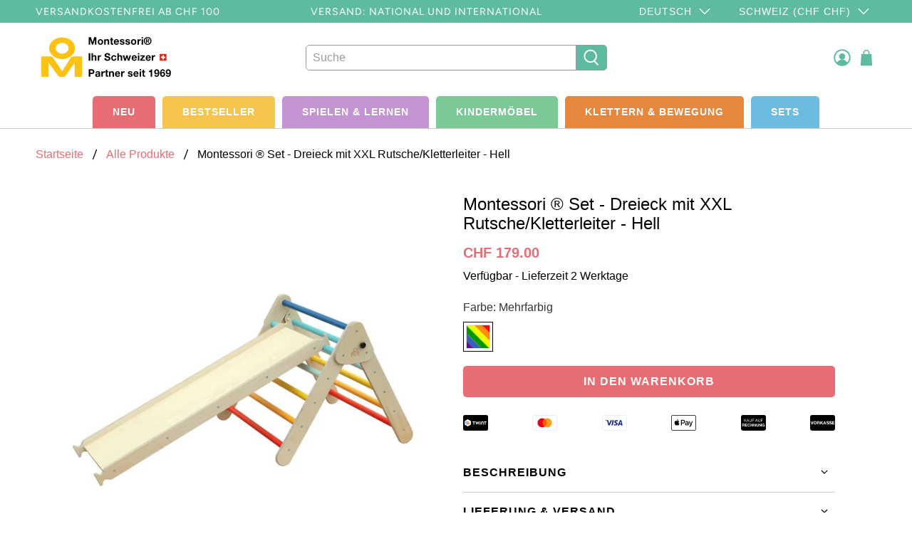

--- FILE ---
content_type: image/svg+xml
request_url: https://www.montessori.store/cdn/shop/t/8/assets/rechnung.svg?v=179094342130324007051736780432
body_size: 0
content:
<?xml version="1.0" encoding="utf-8"?>
<!-- Generator: Adobe Illustrator 22.1.0, SVG Export Plug-In . SVG Version: 6.00 Build 0)  -->
<svg class="payment-icon" width="38" height="24" xmlns="http://www.w3.org/2000/svg" viewBox="0 0 38 24" style="enable-background:new 0 0 38 24;" xml:space="preserve">
<style type="text/css">
	.st0{fill:#FFFFFF;}
</style>
<title>Rechnung</title>
<g id="border">
	<path d="M35,0H3C1.3,0,0,1.3,0,3v18c0,1.7,1.3,3,3,3h32c1.7,0,3-1.3,3-3V3C38,1.3,36.7,0,35,0z"/>
</g>
<g>
	<path class="st0" d="M5,6.1h0.5v2.1l2.1-2.1h0.7L6.6,7.8l1.8,2.6H7.7L6.2,8.2L5.5,8.8v1.5H5V6.1z"/>
	<path class="st0" d="M10.1,6.1h0.6l1.6,4.3h-0.6l-0.5-1.3H9.5L9,10.3H8.5L10.1,6.1z M9.7,8.6h1.4l-0.7-2h0L9.7,8.6z"/>
	<path class="st0" d="M16.2,8.8c0,1.1-0.6,1.6-1.6,1.7c-1.1,0-1.7-0.5-1.7-1.6V6.1h0.5v2.7c0,0.8,0.4,1.2,1.2,1.2
		c0.7,0,1.1-0.4,1.1-1.2V6.1h0.5V8.8z"/>
	<path class="st0" d="M17.2,6.1h2.7v0.5h-2.2v1.4h1.9v0.5h-1.9v2h-0.5V6.1z"/>
	<path class="st0" d="M23.4,6.1H24l1.6,4.3H25l-0.5-1.3h-1.8l-0.5,1.3h-0.6L23.4,6.1z M23,8.6h1.4l-0.7-2h0L23,8.6z"/>
	<path class="st0" d="M29.5,8.8c0,1.1-0.6,1.6-1.6,1.7c-1.1,0-1.7-0.5-1.7-1.6V6.1h0.6v2.7c0,0.8,0.4,1.2,1.2,1.2
		c0.7,0,1.1-0.4,1.1-1.2V6.1h0.6V8.8z"/>
	<path class="st0" d="M30.5,6.1h2.7v0.5h-2.2v1.4H33v0.5h-1.9v2h-0.6V6.1z"/>
</g>
<g>
	<path class="st0" d="M1.9,13.5h2.3c0.4,0,0.7,0.1,0.9,0.3c0.2,0.2,0.3,0.5,0.3,0.8c0,0.5-0.2,0.9-0.7,1.1v0
		c0.2,0.1,0.4,0.2,0.5,0.4c0.1,0.2,0.1,0.4,0.1,0.6c0,0.1,0,0.3,0,0.5c0,0,0,0.1,0,0.1c0,0,0,0.1,0,0.1c0,0.1,0,0.2,0.1,0.2H4.6
		c0-0.1,0-0.2-0.1-0.2c0-0.1,0-0.2,0-0.3c0-0.2,0-0.4-0.1-0.5c0-0.2-0.1-0.4-0.2-0.5c-0.1-0.1-0.3-0.1-0.5-0.1H2.8v1.7H1.9V13.5z
		 M2.8,15.4h1c0.4,0,0.6-0.2,0.6-0.6c0-0.4-0.2-0.6-0.6-0.6h-1V15.4z"/>
	<path class="st0" d="M6.2,13.5h3.1v0.8H7.2v0.9h2v0.7h-2V17h2.2v0.8H6.2V13.5z"/>
	<path class="st0" d="M12.9,14.9c0-0.2-0.1-0.4-0.3-0.5c-0.2-0.1-0.4-0.2-0.6-0.2c-0.4,0-0.7,0.2-0.9,0.5c-0.2,0.3-0.3,0.6-0.3,1
		c0,0.4,0.1,0.7,0.3,1c0.2,0.3,0.5,0.4,0.9,0.4c0.3,0,0.5-0.1,0.7-0.3c0.2-0.2,0.3-0.4,0.3-0.7h0.9c-0.1,1.1-0.8,1.7-1.8,1.8
		c-0.6,0-1.2-0.2-1.5-0.7c-0.4-0.4-0.5-0.9-0.5-1.6c0-0.7,0.2-1.2,0.5-1.6c0.4-0.4,0.9-0.6,1.5-0.6c0.5,0,0.9,0.1,1.2,0.4
		c0.3,0.3,0.5,0.6,0.6,1.1H12.9z"/>
	<path class="st0" d="M14.6,13.5h0.9v1.6h1.7v-1.6h0.9v4.3h-0.9v-1.8h-1.7v1.8h-0.9V13.5z"/>
	<path class="st0" d="M19,13.5h0.9l1.7,2.9h0v-2.9h0.9v4.3h-0.9l-1.7-2.9h0v2.9H19V13.5z"/>
	<path class="st0" d="M27,16.2c0,1.1-0.6,1.7-1.8,1.7c-1.2,0-1.8-0.6-1.8-1.7v-2.7h0.9v2.7c0,0.1,0,0.2,0,0.3c0,0.1,0.1,0.2,0.1,0.3
		c0.1,0.1,0.1,0.2,0.3,0.2c0.1,0.1,0.3,0.1,0.4,0.1c0.3,0,0.5-0.1,0.7-0.2c0.1-0.1,0.2-0.4,0.2-0.7v-2.7H27V16.2z"/>
	<path class="st0" d="M27.9,13.5h0.9l1.7,2.9h0v-2.9h0.9v4.3h-0.9l-1.7-2.9h0v2.9h-0.9V13.5z"/>
	<path class="st0" d="M35.3,17.3c-0.3,0.4-0.7,0.6-1.1,0.6c-0.6,0-1.1-0.2-1.5-0.7c-0.4-0.4-0.5-0.9-0.5-1.6c0-0.7,0.2-1.2,0.5-1.6
		c0.4-0.4,0.9-0.6,1.5-0.6c0.4,0,0.8,0.1,1.2,0.4s0.5,0.6,0.6,1.1h-0.9c-0.1-0.5-0.4-0.7-0.9-0.7c-0.4,0-0.7,0.2-0.9,0.5
		c-0.2,0.3-0.3,0.6-0.3,1c0,0.4,0.1,0.7,0.3,1c0.2,0.3,0.5,0.4,0.9,0.4c0.6,0,0.9-0.3,1-0.9l-0.9,0v-0.7H36v2.3h-0.6L35.3,17.3z"/>
</g>
</svg>


--- FILE ---
content_type: text/javascript; charset=utf-8
request_url: https://www.montessori.store/products/set-pikler-dreieck-mit-brett-regenbogenfarben.js
body_size: 1691
content:
{"id":8408291672357,"title":"Montessori ® Set - Dreieck mit XXL Rutsche\/Kletterleiter - Hell","handle":"set-pikler-dreieck-mit-brett-regenbogenfarben","description":"\u003cp class=\"western\" lang=\"cs-CZ\" data-mce-fragment=\"1\"\u003eDas Montessori® Set besteht aus Kletterdreieck und einem beidseitigen XXL Brett. Das XXL Brett dient entweder als Rutsche oder als weiteres Kletterhilfsmittel. Und wenn man dann noch eine Decke auf alles legt, hat das Kind mit einem Mal sein Häuschen. Alles ist aus Naturholz gefertigt, die \u003cstrong\u003eSprossen am Kletterdreieck sind in Minttönen\u003c\/strong\u003e gehalten und die Oberfläche ist mit völlig unbedenklicher, wasserlösicher Farbe behandelt.\u003cbr\u003e\u003c\/p\u003e\n\u003ch4\u003e\u003cbr\u003e\u003c\/h4\u003e\n\u003ch3\u003eWem macht dieses Set Freude?\u003c\/h3\u003e\n\u003cp\u003eAm meisten Kindern von etwa 1 bis 6 Jahren, doch dank der hohen Tragfähigkeit können es auch ältere Kinder und schlanke Erwachsene als Gymnastik-Hilfsmittel nutzen. Das Set ist nach den harmonisierten Normen der EU für die Sicherheit von Spielzeug getestet und zertifiziert, die international akzeptiert sind.\u003cbr\u003e\u003c\/p\u003e\n\u003ch4\u003eTechnische Parameter:\u003c\/h4\u003e\n\u003cp data-mce-fragment=\"1\"\u003eDas Set enthält: \u003cbr\u003eDreieck - L 66 x W 71 x H 62 cm\u003cbr\u003eXXL Brett - L 118 x W 34 cm\u003cbr\u003e\u003c\/p\u003e\n\u003cul data-mce-fragment=\"1\"\u003e\u003c\/ul\u003e\n\u003cp\u003e\u003cspan data-mce-fragment=\"1\"\u003e\u003c\/span\u003e\u003cbr data-mce-fragment=\"1\"\u003e\u003cspan data-mce-fragment=\"1\"\u003eWerkstoff: Birkensperrholz (also ein natürliches Material, das einen von den Fotografien abweichenden Farbton haben kann). Die Sprossen am Kletterdreieck sind in den Farben des Regenbogens gehalten. \u003c\/span\u003e\u003cbr data-mce-fragment=\"1\"\u003e\u003c\/p\u003e\n\u003cp data-mce-fragment=\"1\"\u003e\u003cimg src=\"https:\/\/cdn.shopify.com\/s\/files\/1\/0622\/7234\/0174\/files\/Datovy_zdroj_eko_de_3x_2_100x100.png?v=1661843289\" alt=\"Ekologisch Logo\" data-mce-fragment=\"1\"\u003e\u003cspan data-mce-fragment=\"1\"\u003e \u003c\/span\u003e\u003cimg alt=\"Auf Lager Logo\" src=\"https:\/\/cdn.shopify.com\/s\/files\/1\/0622\/7234\/0174\/files\/Datovy_zdroj_stock_de_3x_1_100x100.png?v=1661843240\" data-mce-fragment=\"1\"\u003e\u003cspan data-mce-fragment=\"1\"\u003e \u003c\/span\u003e\u003cimg src=\"https:\/\/cdn.shopify.com\/s\/files\/1\/0622\/7234\/0174\/files\/Datovy_zdroj_safe_de_3x_1_100x100.png?v=1661843317\" alt=\"Zertifiert\" data-mce-fragment=\"1\"\u003e\u003cbr data-mce-fragment=\"1\"\u003e\u003cspan size=\"3\" data-mce-fragment=\"1\"\u003e\u003cspan face=\"Times New Roman, serif\" data-mce-fragment=\"1\"\u003e\u003cspan color=\"#000000\" data-mce-fragment=\"1\"\u003e\u003cspan face=\"Calibri, serif\" data-mce-fragment=\"1\"\u003e\u003cspan data-mce-fragment=\"1\"\u003e\u003c\/span\u003e\u003c\/span\u003e\u003c\/span\u003e\u003c\/span\u003e\u003c\/span\u003e\u003c\/p\u003e\n\u003cp data-mce-fragment=\"1\"\u003e\u003cstrong data-mce-fragment=\"1\"\u003eDer Farbton auf dem Foto kann von der tatsächlichen Farbe des Materials abweichen\u003c\/strong\u003e\u003cspan data-mce-fragment=\"1\"\u003e, abhängig von der Farbwiedergabe Ihrer Geräte und individuellen Einstellungen.\u003c\/span\u003e\u003c\/p\u003e\n\u003cp data-mce-fragment=\"1\"\u003eDas im Set enthaltene Spielzeug ist\u003cspan data-mce-fragment=\"1\"\u003e \u003c\/span\u003e\u003ca href=\"https:\/\/busy-kids.de\/pages\/zertifikate\" title=\"Zertifiziert für Kinder ab 1 Jahr\" data-mce-fragment=\"1\" target=\"_blank\"\u003e\u003cstrong data-mce-fragment=\"1\"\u003efür Kinder ab 1 Jahr zertifiziert\u003c\/strong\u003e\u003c\/a\u003e.\u003c\/p\u003e","published_at":"2023-07-13T10:24:18+02:00","created_at":"2023-07-13T10:24:31+02:00","vendor":"Montessori","type":"Motorikspielzeug","tags":["Farbe: Mehrfarbig","Holzrutsche","Holzspielzeug","Leiter","lernen","Set","Spass am Lernen","Spass am Spielen","spielen"],"price":17900,"price_min":17900,"price_max":17900,"available":true,"price_varies":false,"compare_at_price":null,"compare_at_price_min":0,"compare_at_price_max":0,"compare_at_price_varies":false,"variants":[{"id":45755912847653,"title":"Mehrfarbig","option1":"Mehrfarbig","option2":null,"option3":null,"sku":"BK Pikler Triangle BRIGHT+BK Slide 120","requires_shipping":true,"taxable":true,"featured_image":null,"available":true,"name":"Montessori ® Set - Dreieck mit XXL Rutsche\/Kletterleiter - Hell - Mehrfarbig","public_title":"Mehrfarbig","options":["Mehrfarbig"],"price":17900,"weight":9000,"compare_at_price":null,"inventory_management":"shopify","barcode":"0655390357397","requires_selling_plan":false,"selling_plan_allocations":[]}],"images":["\/\/cdn.shopify.com\/s\/files\/1\/0766\/0041\/0405\/files\/t1_f47d3a6c-5d16-470d-aaf5-a6e74a38e78b.jpg?v=1754016518","\/\/cdn.shopify.com\/s\/files\/1\/0766\/0041\/0405\/files\/t2_f5fc62ed-4503-4ac8-ad04-dcd7f7a7dfcd.jpg?v=1754016520"],"featured_image":"\/\/cdn.shopify.com\/s\/files\/1\/0766\/0041\/0405\/files\/t1_f47d3a6c-5d16-470d-aaf5-a6e74a38e78b.jpg?v=1754016518","options":[{"name":"Farbe","position":1,"values":["Mehrfarbig"]}],"url":"\/products\/set-pikler-dreieck-mit-brett-regenbogenfarben","media":[{"alt":"Montessori set with XXL slide and climbing ladder in light mint tones, made of natural wood.","id":51306553475365,"position":1,"preview_image":{"aspect_ratio":1.0,"height":2048,"width":2048,"src":"https:\/\/cdn.shopify.com\/s\/files\/1\/0766\/0041\/0405\/files\/t1_f47d3a6c-5d16-470d-aaf5-a6e74a38e78b.jpg?v=1754016518"},"aspect_ratio":1.0,"height":2048,"media_type":"image","src":"https:\/\/cdn.shopify.com\/s\/files\/1\/0766\/0041\/0405\/files\/t1_f47d3a6c-5d16-470d-aaf5-a6e74a38e78b.jpg?v=1754016518","width":2048},{"alt":"Montessori climbing set with XXL slide and rainbow rungs made of natural wood.","id":51306545479973,"position":2,"preview_image":{"aspect_ratio":1.0,"height":2048,"width":2048,"src":"https:\/\/cdn.shopify.com\/s\/files\/1\/0766\/0041\/0405\/files\/t2_f5fc62ed-4503-4ac8-ad04-dcd7f7a7dfcd.jpg?v=1754016520"},"aspect_ratio":1.0,"height":2048,"media_type":"image","src":"https:\/\/cdn.shopify.com\/s\/files\/1\/0766\/0041\/0405\/files\/t2_f5fc62ed-4503-4ac8-ad04-dcd7f7a7dfcd.jpg?v=1754016520","width":2048}],"requires_selling_plan":false,"selling_plan_groups":[]}

--- FILE ---
content_type: image/svg+xml
request_url: https://www.montessori.store/cdn/shop/files/logo_de_400x.svg?v=1703677371
body_size: 2654
content:
<?xml version="1.0" encoding="UTF-8"?><svg id="Layer_2" xmlns="http://www.w3.org/2000/svg" viewBox="0 0 363 100"><defs><style>.cls-1,.cls-2,.cls-3,.cls-4{stroke-width:0px;}.cls-2{fill:#da291c;}.cls-3{fill:#fff;}.cls-4{fill:#fdc111;}</style></defs><path class="cls-4" d="M88,29c0,13.81-13.43,25-30,25s-30-11.19-30-25S41.43,4,58,4s30,11.19,30,25ZM58,16.5c-8.28,0-15,5.6-15,12.5s6.72,12.5,15,12.5,15-5.6,15-12.5-6.72-12.5-15-12.5Z"/><path class="cls-4" d="M10,48v47h17v-32c7.67,10,15.33,21,23,31,1,.33,2,.67,3,1h9.58c.81-.33,1.61-.67,2.42-1,1.54-2.3,3.1-4.6,4.68-6.91,5.73-8.35,11.52-16.38,17.32-24.09v32h17v-47c-10.75-.33-18.67-.27-21,0-1.17.13-2.14.46-3,1-1.07.68-1.69,1.51-2,2-6.67,10.33-13.33,20.67-20,31-11.36-16.8-19.67-29-21-31-.22-.32-.84-1.26-2-2-1.06-.67-2.14-.91-3-1H10Z"/><path class="cls-1" d="M119.56,3.54h5.14l3.88,11.79h.05l3.68-11.79h5.13v17.13h-3.42v-12.14h-.05l-4.06,12.14h-2.81l-4.07-12.02h-.05v12.02h-3.42V3.54Z"/><path class="cls-1" d="M140.6,14.51c.02-2.01.59-3.6,1.72-4.76,1.09-1.16,2.59-1.75,4.5-1.76,1.92.02,3.44.6,4.56,1.76,1.1,1.17,1.66,2.76,1.67,4.76-.02,1.99-.57,3.56-1.67,4.71-1.11,1.18-2.63,1.78-4.56,1.8-1.91-.02-3.41-.62-4.5-1.8-1.13-1.14-1.7-2.71-1.72-4.71ZM143.9,14.51c-.02,1.02.19,1.92.62,2.7.42.82,1.18,1.23,2.28,1.25,1.13-.02,1.9-.43,2.32-1.25.41-.78.61-1.68.61-2.7s-.2-1.98-.61-2.76c-.42-.79-1.19-1.2-2.32-1.22-1.11.02-1.87.42-2.28,1.22-.43.78-.64,1.7-.62,2.76Z"/><path class="cls-1" d="M155.63,8.26h3.13v1.73h.07c.44-.7.99-1.22,1.66-1.56.64-.3,1.31-.46,2.02-.46,1.72.02,2.89.48,3.53,1.38.59.91.88,2.15.86,3.71v7.6h-3.3v-6.98c.03-2.02-.67-3.04-2.11-3.04-1.74-.03-2.59,1.15-2.56,3.54v6.48h-3.3v-12.41Z"/><path class="cls-1" d="M174.04,8.26h2.42v2.27h-2.42v6.16c-.02.56.08.95.28,1.15.2.21.57.31,1.11.29.34,0,.68-.03,1.02-.09v2.65c-.59.08-1.23.12-1.93.12-.49,0-.97-.05-1.42-.14-.46-.06-.87-.2-1.23-.41-.36-.22-.63-.53-.82-.94-.22-.38-.33-.87-.33-1.47v-7.32h-2.01v-2.27h2.01v-3.71h3.3v3.71Z"/><path class="cls-1" d="M181.02,15.29c.11,2.13,1.1,3.18,2.95,3.17.68,0,1.26-.18,1.75-.54.46-.31.75-.67.86-1.08h2.91c-.98,2.82-2.85,4.21-5.63,4.18-1.91-.02-3.4-.62-4.46-1.82-1.11-1.18-1.67-2.74-1.68-4.68.02-1.9.59-3.46,1.73-4.67,1.1-1.22,2.57-1.84,4.42-1.86,2.06.03,3.58.77,4.55,2.21.25.33.47.69.66,1.07.17.38.31.8.42,1.25.21.88.28,1.81.2,2.78h-8.68ZM186.4,13.14c-.12-.86-.39-1.51-.81-1.97-.41-.42-1.01-.64-1.82-.64-.52,0-.94.08-1.28.25-.37.18-.66.4-.86.67-.4.59-.6,1.15-.6,1.68h5.37Z"/><path class="cls-1" d="M194.62,16.66c.05.73.31,1.26.79,1.58.5.34,1.09.5,1.76.5.52.02,1-.1,1.45-.36.46-.22.71-.62.73-1.21,0-.51-.32-.9-.95-1.17-.67-.26-1.61-.51-2.8-.75-.23-.08-.46-.15-.68-.21-.23-.05-.46-.11-.69-.2-.46-.16-.88-.35-1.24-.6-.36-.26-.64-.58-.85-.96-.23-.37-.35-.81-.35-1.33,0-.79.16-1.44.49-1.96.29-.53.69-.94,1.18-1.23.5-.3,1.06-.51,1.68-.62.62-.11,1.25-.16,1.88-.16,1.36-.02,2.55.25,3.55.81,1.01.59,1.59,1.64,1.75,3.14h-3.14c-.06-.65-.29-1.1-.69-1.36-.42-.21-.94-.32-1.56-.32-.39,0-.79.07-1.19.2-.42.14-.63.46-.65.95,0,.29.11.53.32.72.22.19.51.34.87.46.36.11.76.21,1.22.3.43.12.88.24,1.34.36.5.09.98.22,1.45.38.46.16.86.37,1.22.64.36.26.65.58.87.98.2.4.3.88.3,1.46-.03,1.59-.6,2.72-1.7,3.37-1.11.62-2.38.93-3.8.93s-2.72-.33-3.83-.98c-1.1-.65-1.72-1.78-1.84-3.38h3.14Z"/><path class="cls-1" d="M207.51,16.66c.05.73.31,1.26.79,1.58.5.34,1.09.5,1.76.5.52.02,1-.1,1.45-.36.46-.22.71-.62.73-1.21,0-.51-.32-.9-.95-1.17-.67-.26-1.61-.51-2.8-.75-.23-.08-.46-.15-.68-.21-.23-.05-.46-.11-.69-.2-.46-.16-.88-.35-1.24-.6-.36-.26-.64-.58-.85-.96-.23-.37-.35-.81-.35-1.33,0-.79.16-1.44.49-1.96.29-.53.69-.94,1.18-1.23.5-.3,1.06-.51,1.68-.62.62-.11,1.25-.16,1.88-.16,1.36-.02,2.55.25,3.55.81,1.01.59,1.59,1.64,1.75,3.14h-3.14c-.06-.65-.29-1.1-.69-1.36-.42-.21-.94-.32-1.56-.32-.39,0-.79.07-1.19.2-.42.14-.63.46-.65.95,0,.29.11.53.32.72.22.19.51.34.87.46.36.11.76.21,1.22.3.43.12.88.24,1.34.36.5.09.98.22,1.45.38.46.16.86.37,1.22.64.36.26.65.58.87.98.2.4.3.88.3,1.46-.03,1.59-.6,2.72-1.7,3.37-1.11.62-2.38.93-3.8.93s-2.72-.33-3.83-.98c-1.1-.65-1.72-1.78-1.84-3.38h3.14Z"/><path class="cls-1" d="M217.48,14.51c.02-2.01.59-3.6,1.72-4.76,1.09-1.16,2.59-1.75,4.5-1.76,1.92.02,3.44.6,4.56,1.76,1.1,1.17,1.66,2.76,1.67,4.76-.02,1.99-.57,3.56-1.67,4.71-1.11,1.18-2.63,1.78-4.56,1.8-1.91-.02-3.41-.62-4.5-1.8-1.13-1.14-1.7-2.71-1.72-4.71ZM220.79,14.51c-.02,1.02.19,1.92.62,2.7.42.82,1.18,1.23,2.28,1.25,1.13-.02,1.9-.43,2.32-1.25.41-.78.61-1.68.61-2.7s-.2-1.98-.61-2.76c-.42-.79-1.19-1.2-2.32-1.22-1.11.02-1.87.42-2.28,1.22-.43.78-.64,1.7-.62,2.76Z"/><path class="cls-1" d="M232.52,8.26h3.14v2.31h.05c.33-.82.84-1.46,1.56-1.92.7-.43,1.46-.65,2.28-.67.25,0,.49.04.73.12v3.16c-.35-.08-.75-.12-1.19-.12-1.19.02-2.04.4-2.53,1.14-.5.75-.74,1.69-.73,2.82v5.56h-3.3v-12.41Z"/><path class="cls-1" d="M245.25,6.35h-3.3v-2.81h3.3v2.81ZM241.95,8.26h3.3v12.41h-3.3v-12.41Z"/><path class="cls-1" d="M247.17,12.09c.03-2.77.93-4.94,2.71-6.53,1.71-1.6,3.78-2.41,6.21-2.43,2.45.02,4.53.82,6.25,2.43,1.73,1.59,2.62,3.76,2.68,6.53-.05,2.77-.95,4.94-2.68,6.53-1.72,1.63-3.8,2.46-6.25,2.47-2.43-.02-4.5-.84-6.21-2.47-1.78-1.58-2.68-3.76-2.71-6.52ZM249.53,12.09c.01,2.08.66,3.76,1.93,5.06,1.22,1.33,2.76,2,4.62,2.01,1.86-.02,3.41-.69,4.66-2.02,1.24-1.3,1.88-2.98,1.91-5.06-.03-2.08-.67-3.77-1.91-5.06-1.24-1.3-2.79-1.95-4.66-1.97-1.86.02-3.4.67-4.62,1.97-1.27,1.3-1.92,2.99-1.93,5.07ZM252.63,7.05h3.67c2.5-.05,3.77.95,3.8,2.98-.02.91-.25,1.56-.71,1.97-.48.41-1.09.65-1.83.71l2.6,4.4h-2.02l-2.38-4.3h-1.21v4.3h-1.92V7.05ZM254.55,11.25h1.73c.57.02,1.03-.07,1.39-.26.34-.18.51-.56.51-1.15-.02-.53-.23-.88-.65-1.06-.42-.13-.87-.19-1.36-.19h-1.63v2.66Z"/><path class="cls-1" d="M119.49,40.54h3.77v17.13h-3.77v-17.13Z"/><path class="cls-1" d="M126.29,40.54h3.3v6.5h.08c.43-.7.97-1.22,1.62-1.56.63-.34,1.26-.5,1.88-.5,1.71.02,2.89.48,3.52,1.38.59.91.88,2.15.86,3.71v7.6h-3.3v-6.98c.03-2.02-.67-3.04-2.11-3.04-1.74-.03-2.59,1.15-2.56,3.54v6.48h-3.3v-17.13Z"/><path class="cls-1" d="M140.51,45.26h3.14v2.31h.05c.33-.82.84-1.46,1.56-1.92.7-.43,1.46-.65,2.28-.67.25,0,.49.04.73.12v3.16c-.35-.08-.75-.12-1.19-.12-1.19.02-2.04.4-2.53,1.14-.5.75-.74,1.69-.73,2.82v5.56h-3.3v-12.41Z"/><path class="cls-1" d="M159.33,51.99c.02,1.12.39,1.92,1.13,2.41.7.5,1.56.75,2.57.75.34,0,.7-.03,1.07-.09.37-.06.72-.18,1.05-.34.33-.16.6-.38.82-.67.21-.26.31-.6.31-1.03,0-.48-.13-.88-.4-1.18-.28-.28-.66-.51-1.15-.69-.98-.35-2.11-.67-3.4-.96-.6-.16-1.19-.36-1.79-.62-.59-.24-1.13-.54-1.6-.89-.47-.37-.84-.82-1.13-1.37-.3-.54-.44-1.2-.44-1.99.03-1.74.7-3.04,2-3.9,1.24-.85,2.64-1.28,4.21-1.28,1.81,0,3.37.42,4.65,1.25,1.3.86,1.97,2.28,2,4.26h-3.54c-.06-1.01-.39-1.7-1-2.09-.61-.35-1.37-.52-2.27-.5-.62,0-1.18.14-1.68.41-.54.3-.81.82-.83,1.54,0,.3.07.56.2.76.14.21.38.4.72.57.68.32,2.02.74,4.04,1.25.33.06.76.18,1.3.34.53.16,1.08.42,1.64.79.56.35,1.04.84,1.42,1.47.37.62.57,1.43.58,2.4,0,1.59-.58,2.89-1.75,3.91-1.18,1.04-2.9,1.57-5.17,1.58-1.91,0-3.56-.5-4.92-1.49-1.41-.98-2.13-2.51-2.18-4.6h3.54Z"/><path class="cls-1" d="M180.28,49.66c-.23-1.4-1.04-2.11-2.44-2.13-1.02.03-1.75.47-2.19,1.31-.43.85-.64,1.75-.63,2.71-.02.93.19,1.79.62,2.58.22.38.5.69.84.94.34.26.77.39,1.27.39,1.54-.04,2.42-.88,2.64-2.51h3.18c-.55,3.35-2.48,5.04-5.79,5.07-1.84-.02-3.3-.62-4.37-1.8-1.11-1.16-1.68-2.67-1.69-4.54,0-1.98.53-3.58,1.6-4.81,1.05-1.24,2.56-1.86,4.53-1.88,1.48,0,2.76.38,3.84,1.14,1.08.78,1.68,1.96,1.82,3.54h-3.24Z"/><path class="cls-1" d="M185.87,40.54h3.3v6.5h.08c.43-.7.97-1.22,1.62-1.56.63-.34,1.26-.5,1.88-.5,1.71.02,2.89.48,3.52,1.38.59.91.88,2.15.86,3.71v7.6h-3.3v-6.98c.03-2.02-.67-3.04-2.11-3.04-1.74-.03-2.59,1.15-2.56,3.54v6.48h-3.3v-17.13Z"/><path class="cls-1" d="M213.7,57.67h-3.5l-2.21-8.33h-.05l-2.11,8.33h-3.53l-3.94-12.41h3.6l2.29,8.43h.05l2.06-8.43h3.32l2.11,8.4h.05l2.29-8.4h3.5l-3.91,12.41Z"/><path class="cls-1" d="M222.34,52.29c.11,2.13,1.1,3.18,2.95,3.17.68,0,1.26-.18,1.75-.54.46-.31.75-.67.86-1.08h2.91c-.98,2.82-2.85,4.21-5.63,4.18-1.91-.02-3.4-.62-4.46-1.82-1.11-1.18-1.67-2.74-1.68-4.68.02-1.9.59-3.46,1.73-4.67,1.1-1.22,2.57-1.84,4.42-1.86,2.06.03,3.58.77,4.55,2.21.25.33.47.69.66,1.07.17.38.31.8.42,1.25.21.88.28,1.81.2,2.78h-8.68ZM227.72,50.14c-.12-.86-.39-1.51-.81-1.97-.41-.42-1.01-.64-1.82-.64-.52,0-.94.08-1.28.25-.37.18-.66.4-.86.67-.4.59-.6,1.15-.6,1.68h5.37Z"/><path class="cls-1" d="M236.79,43.35h-3.3v-2.81h3.3v2.81ZM233.49,45.26h3.3v12.41h-3.3v-12.41Z"/><path class="cls-1" d="M238.85,55.12l6.25-7.3h-5.78v-2.55h10.13v2.55l-6.46,7.3h6.9v2.55h-11.04v-2.55Z"/><path class="cls-1" d="M254.76,52.29c.11,2.13,1.1,3.18,2.95,3.17.68,0,1.26-.18,1.75-.54.46-.31.75-.67.86-1.08h2.91c-.98,2.82-2.85,4.21-5.63,4.18-1.91-.02-3.4-.62-4.46-1.82-1.11-1.18-1.67-2.74-1.68-4.68.02-1.9.59-3.46,1.73-4.67,1.1-1.22,2.57-1.84,4.42-1.86,2.06.03,3.58.77,4.55,2.21.25.33.47.69.66,1.07.17.38.31.8.42,1.25.21.88.28,1.81.2,2.78h-8.68ZM260.13,50.14c-.12-.86-.39-1.51-.81-1.97-.41-.42-1.01-.64-1.82-.64-.52,0-.94.08-1.28.25-.37.18-.66.4-.86.67-.4.59-.6,1.15-.6,1.68h5.37Z"/><path class="cls-1" d="M265.81,45.26h3.14v2.31h.05c.33-.82.84-1.46,1.56-1.92.7-.43,1.46-.65,2.28-.67.25,0,.49.04.73.12v3.16c-.35-.08-.75-.12-1.19-.12-1.19.02-2.04.4-2.53,1.14-.5.75-.74,1.69-.73,2.82v5.56h-3.3v-12.41Z"/><path class="cls-1" d="M119.49,77.54h7.53c2.05.03,3.54.59,4.46,1.68.87,1.09,1.31,2.36,1.31,3.82s-.43,2.69-1.3,3.76c-.91,1.12-2.38,1.7-4.41,1.73h-3.82v6.14h-3.77v-17.13ZM123.26,85.6h2.81c.44,0,.86-.03,1.24-.09.38-.06.71-.19.99-.39.62-.34.93-1.03.95-2.09-.01-1.07-.33-1.77-.95-2.11-.6-.32-1.34-.47-2.23-.46h-2.81v5.13Z"/><path class="cls-1" d="M135.08,86.12c.16-1.58.79-2.68,1.91-3.28,1.1-.58,2.35-.87,3.75-.85.62,0,1.24.03,1.86.09.62.09,1.18.27,1.69.53.53.26.95.61,1.26,1.07.31.48.47,1.08.47,1.82v6.42c0,.56.04,1.09.11,1.59.06.51.16.9.31,1.17h-3.35c-.13-.38-.21-.78-.24-1.2-.52.54-1.14.93-1.86,1.17-.7.24-1.42.36-2.18.36-1.17,0-2.13-.31-2.89-.94-.79-.59-1.19-1.52-1.2-2.79,0-.72.12-1.3.36-1.75.22-.47.52-.83.91-1.08.4-.29.85-.5,1.33-.63.48-.14.97-.24,1.49-.3.53-.1,1.03-.18,1.49-.24.46-.05.88-.11,1.24-.19.77-.15,1.17-.54,1.18-1.19-.02-.71-.22-1.17-.62-1.39-.41-.18-.91-.27-1.51-.27-1.3-.02-2.03.6-2.19,1.85l-3.3.02ZM142.71,88.61c-.3.23-.69.38-1.18.46-.52.08-1.04.17-1.57.26-.52.09-.97.25-1.34.5-.41.27-.61.72-.61,1.33.01.61.23,1.02.64,1.24.39.23.85.34,1.39.34.65,0,1.17-.12,1.54-.36.37-.2.63-.47.78-.79.16-.32.26-.64.31-.96.03-.32.05-.57.05-.75v-1.27Z"/><path class="cls-1" d="M148.99,82.26h3.14v2.31h.05c.33-.82.84-1.46,1.56-1.92.7-.43,1.46-.65,2.28-.67.25,0,.49.04.73.12v3.16c-.35-.08-.75-.12-1.19-.12-1.19.02-2.04.4-2.53,1.14-.5.75-.74,1.69-.73,2.82v5.56h-3.3v-12.41Z"/><path class="cls-1" d="M162.51,82.26h2.42v2.27h-2.42v6.16c-.02.56.08.95.28,1.15.2.21.57.31,1.11.29.34,0,.68-.03,1.02-.09v2.65c-.59.08-1.23.12-1.93.12-.49,0-.97-.05-1.42-.14-.46-.06-.87-.2-1.23-.41-.36-.22-.63-.53-.82-.94-.22-.38-.33-.87-.33-1.47v-7.32h-2.01v-2.27h2.01v-3.71h3.3v3.71Z"/><path class="cls-1" d="M166.78,82.26h3.13v1.73h.07c.44-.7.99-1.22,1.66-1.56.64-.3,1.31-.46,2.02-.46,1.72.02,2.89.48,3.53,1.38.59.91.88,2.15.86,3.71v7.6h-3.3v-6.98c.03-2.02-.67-3.04-2.11-3.04-1.74-.03-2.59,1.15-2.56,3.54v6.48h-3.3v-12.41Z"/><path class="cls-1" d="M183.72,89.29c.11,2.13,1.1,3.18,2.95,3.17.68,0,1.26-.18,1.75-.54.46-.31.75-.67.86-1.08h2.91c-.98,2.82-2.85,4.21-5.63,4.18-1.91-.02-3.4-.62-4.46-1.82-1.11-1.18-1.67-2.74-1.68-4.68.02-1.9.59-3.46,1.73-4.67,1.1-1.22,2.57-1.84,4.42-1.86,2.06.03,3.58.77,4.55,2.21.25.33.47.69.66,1.07.17.38.31.8.42,1.25.21.88.28,1.81.2,2.78h-8.68ZM189.09,87.14c-.12-.86-.39-1.51-.81-1.97-.41-.42-1.01-.64-1.82-.64-.52,0-.94.08-1.28.25-.37.18-.66.4-.86.67-.4.59-.6,1.15-.6,1.68h5.37Z"/><path class="cls-1" d="M194.77,82.26h3.14v2.31h.05c.33-.82.84-1.46,1.56-1.92.7-.43,1.46-.65,2.28-.67.25,0,.49.04.73.12v3.16c-.35-.08-.75-.12-1.19-.12-1.19.02-2.04.4-2.53,1.14-.5.75-.74,1.69-.73,2.82v5.56h-3.3v-12.41Z"/><path class="cls-1" d="M213.32,90.66c.05.73.31,1.26.79,1.58.5.34,1.09.5,1.76.5.52.02,1-.1,1.45-.36.46-.22.71-.62.73-1.21,0-.51-.32-.9-.95-1.17-.67-.26-1.61-.51-2.8-.75-.23-.08-.46-.15-.68-.21-.23-.05-.46-.11-.69-.2-.46-.16-.88-.35-1.24-.6-.36-.26-.64-.58-.85-.96-.23-.37-.35-.81-.35-1.33,0-.79.16-1.44.49-1.96.29-.53.69-.94,1.18-1.23.5-.3,1.06-.51,1.68-.62.62-.11,1.25-.16,1.88-.16,1.36-.02,2.55.25,3.55.81,1.01.59,1.59,1.64,1.75,3.14h-3.14c-.06-.65-.29-1.1-.69-1.36-.42-.21-.94-.32-1.56-.32-.39,0-.79.07-1.19.2-.42.14-.63.46-.65.95,0,.29.11.53.32.72.22.19.51.34.87.46.36.11.76.21,1.22.3.43.12.88.24,1.34.36.5.09.98.22,1.45.38.46.16.86.37,1.22.64.36.26.65.58.87.98.2.4.3.88.3,1.46-.03,1.59-.6,2.72-1.7,3.37-1.11.62-2.38.93-3.8.93s-2.72-.33-3.83-.98c-1.1-.65-1.72-1.78-1.84-3.38h3.14Z"/><path class="cls-1" d="M226.39,89.29c.11,2.13,1.1,3.18,2.95,3.17.68,0,1.26-.18,1.75-.54.46-.31.75-.67.86-1.08h2.91c-.98,2.82-2.85,4.21-5.63,4.18-1.91-.02-3.4-.62-4.46-1.82-1.11-1.18-1.67-2.74-1.68-4.68.02-1.9.59-3.46,1.73-4.67,1.1-1.22,2.57-1.84,4.42-1.86,2.06.03,3.58.77,4.55,2.21.25.33.47.69.66,1.07.17.38.31.8.42,1.25.21.88.28,1.81.2,2.78h-8.68ZM231.76,87.14c-.12-.86-.39-1.51-.81-1.97-.41-.42-1.01-.64-1.82-.64-.52,0-.94.08-1.28.25-.37.18-.66.4-.86.67-.4.59-.6,1.15-.6,1.68h5.37Z"/><path class="cls-1" d="M240.84,80.35h-3.3v-2.81h3.3v2.81ZM237.53,82.26h3.3v12.41h-3.3v-12.41Z"/><path class="cls-1" d="M247.81,82.26h2.42v2.27h-2.42v6.16c-.02.56.08.95.28,1.15.2.21.57.31,1.11.29.34,0,.68-.03,1.02-.09v2.65c-.59.08-1.23.12-1.93.12-.49,0-.97-.05-1.42-.14-.46-.06-.87-.2-1.23-.41-.36-.22-.63-.53-.82-.94-.22-.38-.33-.87-.33-1.47v-7.32h-2.01v-2.27h2.01v-3.71h3.3v3.71Z"/><path class="cls-1" d="M266.61,94.67h-3.3v-10.9h-4.09v-2.55c1.19.05,2.23-.18,3.13-.69.9-.52,1.44-1.4,1.62-2.65h2.63v16.79Z"/><path class="cls-1" d="M274.73,90.35c.12.58.38,1.07.77,1.47.39.42.86.64,1.42.64.6,0,1.1-.19,1.51-.56.39-.35.7-.79.93-1.31.23-.55.4-1.11.51-1.69.09-.57.14-1.09.16-1.56l-.05-.05c-.89,1.26-2.12,1.88-3.69,1.86-1.47-.02-2.72-.59-3.74-1.72-.86-1.11-1.28-2.36-1.26-3.75.02-1.77.54-3.23,1.58-4.37,1.02-1.16,2.4-1.75,4.12-1.77,2.42.05,4.08.96,5,2.73.86,1.73,1.28,3.71,1.26,5.95,0,2.15-.48,4.12-1.44,5.91-.99,1.85-2.65,2.81-4.96,2.88-1.42-.02-2.6-.43-3.53-1.25-.95-.8-1.53-1.93-1.74-3.41h3.13ZM277.11,86.6c.89-.02,1.56-.34,2-.96.42-.61.63-1.33.63-2.16s-.22-1.56-.67-2.17c-.46-.62-1.12-.95-1.96-.96-.8.02-1.4.34-1.82.96-.45.61-.67,1.32-.67,2.12s.21,1.55.63,2.16c.4.66,1.02.99,1.87,1.01Z"/><path class="cls-1" d="M293.21,82.2c-.1-.6-.34-1.1-.73-1.5-.39-.39-.88-.59-1.47-.6-.58.02-1.06.19-1.47.51-.39.34-.7.78-.93,1.33-.23.53-.41,1.09-.51,1.69-.11.58-.17,1.11-.2,1.61l.05.05c.88-1.27,2.1-1.89,3.67-1.86,1.49.03,2.74.6,3.75,1.72.84,1.1,1.26,2.35,1.26,3.73-.02,1.75-.54,3.2-1.57,4.34-1.02,1.17-2.4,1.77-4.14,1.8-2.42-.05-4.07-.98-4.95-2.79-.9-1.73-1.34-3.7-1.31-5.91-.02-2.17.47-4.16,1.47-5.95,1.01-1.84,2.65-2.78,4.93-2.82,1.45,0,2.64.4,3.59,1.2.92.81,1.49,1.96,1.69,3.46h-3.13ZM290.84,85.97c-.89.02-1.54.32-1.95.9-.45.61-.68,1.35-.68,2.22,0,.8.24,1.5.73,2.11.45.66,1.08.99,1.91,1.01.4,0,.77-.1,1.09-.29.31-.17.57-.4.77-.69.42-.61.62-1.31.62-2.09,0-.84-.19-1.56-.58-2.18-.42-.64-1.06-.97-1.91-.98Z"/><path class="cls-1" d="M301.43,90.35c.12.58.38,1.07.77,1.47.39.42.86.64,1.42.64.6,0,1.1-.19,1.51-.56.39-.35.7-.79.93-1.31.23-.55.4-1.11.51-1.69.09-.57.14-1.09.16-1.56l-.05-.05c-.89,1.26-2.12,1.88-3.68,1.86-1.47-.02-2.72-.59-3.74-1.72-.86-1.11-1.28-2.36-1.26-3.75.02-1.77.54-3.23,1.58-4.37,1.02-1.16,2.4-1.75,4.12-1.77,2.42.05,4.08.96,5,2.73.86,1.73,1.28,3.71,1.26,5.95,0,2.15-.48,4.12-1.44,5.91-.99,1.85-2.65,2.81-4.96,2.88-1.42-.02-2.6-.43-3.53-1.25-.95-.8-1.53-1.93-1.74-3.41h3.13ZM303.81,86.6c.89-.02,1.56-.34,2-.96.42-.61.63-1.33.63-2.16s-.22-1.56-.67-2.17c-.46-.62-1.12-.95-1.96-.96-.8.02-1.4.34-1.82.96-.45.61-.67,1.32-.67,2.12s.21,1.55.63,2.16c.4.66,1.02.99,1.87,1.01Z"/><path class="cls-2" d="M284,42h15.8v15.8h-15.8v-15.8Z"/><path class="cls-3" d="M290.42,44.96h2.96v3.46h3.46v2.96h-3.46v3.46h-2.96v-3.46h-3.46v-2.96h3.46v-3.46Z"/></svg>